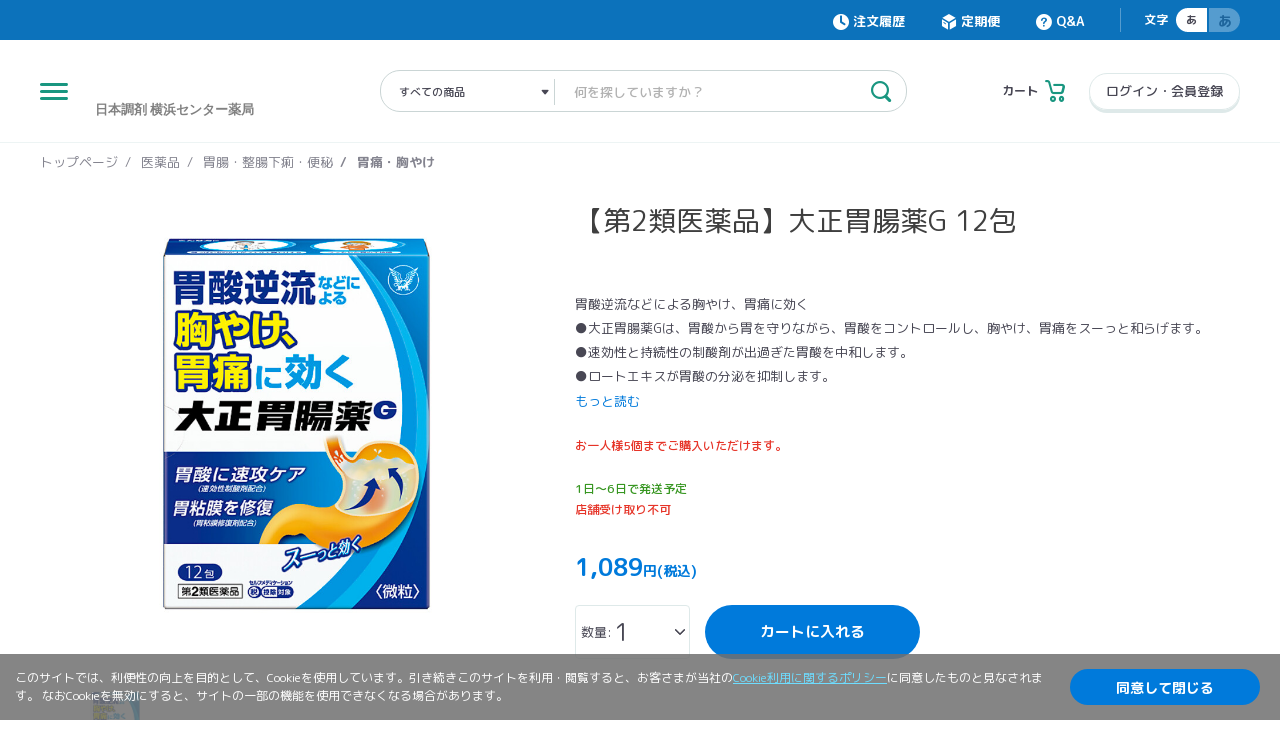

--- FILE ---
content_type: text/html; charset=utf-8
request_url: https://store.nicho.co.jp/products/OS202403150001?sku=4987306012196
body_size: 54711
content:
<!DOCTYPE html>
<html lang="ja">
  <head>
    <meta charset="utf-8">
    <meta name="viewport" content="width=device-width, initial-scale=1.0, minimum-scale=1.0, maximum-scale=1.0, user-scalable=no, viewport-fit=cover">
    <title>【第2類医薬品】大正胃腸薬G 12包　|　日本調剤オンラインストア</title>
    <meta name="description" content=【第2類医薬品】大正胃腸薬G 12包の通販なら医薬品の専門家、薬剤師おすすめの健康関連商品を揃えた日本調剤オンラインストアで！>
    <meta property="og:title" content=【第2類医薬品】大正胃腸薬G 12包　|　日本調剤オンラインストア>
    <meta property="og:description" content=【第2類医薬品】大正胃腸薬G 12包の通販なら医薬品の専門家、薬剤師おすすめの健康関連商品を揃えた日本調剤オンラインストアで！>
    <meta property="og:url" content="https://store.nicho.co.jp/products/OS202403150001">
    <meta property="og:image" content="https://store-thumber.nicho.co.jp?storagekey=%2Fspree%2Fproducts%2F10093%2Foriginal%2Fproduct_4987306012196_0001.jpg">
    <meta property="og:type" content="website">
    <meta property="og:site_name" content="日本調剤オンラインストア">
    <meta name="format-detection" content="telephone=no">
    <link rel="canonical" href=https://store.nicho.co.jp/products/OS202403150001>
    <link rel="shortcut icon" type="image/x-icon" href="/favicon32px.ico" sizes="32x32" /><link rel="shortcut icon" type="image/x-icon" href="/favicon48px.ico" sizes="48x48" /><link rel="shortcut icon" type="image/x-icon" href="/favicon64px.ico" sizes="64x64" /><link rel="shortcut icon" type="image/x-icon" href="/favicon128px.ico" sizes="128x128" />
    <link rel="apple-touch-icon" sizes="167x167" href="/Icon_167px_nichoonline.png">
    <meta name="csrf-param" content="authenticity_token" />
<meta name="csrf-token" content="hQL6yTfef4zl5TrzJwewGjC+2z7Oe+VjAojLEN8LNRlg4dqhVe1Bk7D9qipS2/0NqO500LUIymCbKF8y22Hyaw==" />
    <link rel="stylesheet" media="all" href="/assets/application-877b777394e169063c868cd6ce8ce72f429b9387c24e053ed901bf45a5beb505.css" />
    <script src="/assets/application-9b46300d8555bfeb37d0f92fb97c77f8952a7762ad9afbaa074cee6e878abebb.js"></script>
    <!-- Google Tag Manager -->
      <script>(function(w,d,s,l,i){w[l]=w[l]||[];w[l].push({'gtm.start':
              new Date().getTime(),event:'gtm.js'});var f=d.getElementsByTagName(s)[0],
          j=d.createElement(s),dl=l!='dataLayer'?'&l='+l:'';j.async=true;j.src=
          'https://www.googletagmanager.com/gtm.js?id='+i+dl;f.parentNode.insertBefore(j,f);
      })(window,document,'script','dataLayer','GTM-TXJBDSK');</script>
    <!-- End Google Tag Manager -->
  </head>

  <body id=productDetail>
    <!-- Google Tag Manager (noscript) -->
      <noscript><iframe src="https://www.googletagmanager.com/ns.html?id=GTM-TXJBDSK"
                      height="0" width="0" style="display:none;visibility:hidden"></iframe></noscript>
    <!-- End Google Tag Manager (noscript) -->
    <header class="c-header">
  <p class="c-header__logo-sp">
    <a class="c-header__logo-sp-link" href="/">
      <img alt="日本調剤オンラインストア" class="c-header__logo-sp-img" src="/assets/materials/logo_01.svg" />
</a>  </p>
  <div class="c-header__utility">
    <div class="c-header__overlay"></div>
    <div class="c-header__utility-in">
        <div class="c-header__button-menu"><span class="c-header__button-menu-item"></span></div>
        <p class="c-header__logo">
          <a class="c-header__logo-link" href="/">
            <img alt="日本調剤オンラインストア" class="c-header__logo-img" src="/assets/materials/logo_01.svg" />
</a>        </p>
        <div class="c-header__key">
          <form class="c-header__key-form" action="/products" accept-charset="UTF-8" method="get"><input name="utf8" type="hidden" value="&#x2713;" />
            <div class="c-header__key-select">
              <div class="c-header__key-select-in">
                <select name="category_l"><option value="">すべての商品</option>
<optgroup label="カテゴリーから探す"><option value="サプリメント・健康食品">サプリメント・健康食品</option>
<option value="医薬品">医薬品</option>
<option value="シニアケア">シニアケア</option>
<option value="コスメ">コスメ</option>
<option value="衛生・健康管理">衛生・健康管理</option>
<option value="食品・生活用品">食品・生活用品</option>
<option value="癒し">癒し</option>
<option value="アウトレット">アウトレット</option>
<option value="高齢者施設様向け商品">高齢者施設様向け商品</option>
<option value="均一セール">均一セール</option></optgroup><optgroup label="悩み症状から探す"><option value="女性のお悩み">女性のお悩み</option>
<option value="生活習慣のお悩み">生活習慣のお悩み</option>
<option value="中高年のお悩み">中高年のお悩み</option>
<option value="男性のお悩み">男性のお悩み</option></optgroup></select>
              </div>
            </div>
            <div class="c-header__key-search">
              <input class="c-header__key-input" type="text" name="q" placeholder=" 何を探していますか？" value="" data-user-id="1"/>
              <button class="c-header__key-list-close" type="button"></button>
              <button class="c-header__key-button" type="submit"></button>
              <ul class="c-header__key-list">
              </ul>
            </div>
</form>        </div>
        <div class="c-header__button-cart">
          <a class="c-header__button-cart-link" style="text-decoration:none;" href="/cart">
            <p class="c-header__button-cart-title">カート</p>
              <p class="c-header__button-cart-icon"></p>
</a>        </div>
          <div class="c-header__button-login only-pc">
            <a class="c-header__button-login-link" href="/login">ログイン・会員登録</a>
          </div>
      </div>
    </div>
  </div>
  <div class="c-header__lower">
    <div class="c-header__nav-container">
      <div class="c-header__nav-overlay"></div>
      <div class="c-menu c-menu--normal">
        <div class="c-menu__in">
          <div class="c-menu__window">
            <p class="c-menu__intro">ようこそ</p>
              <p class="c-menu__button c-menu__button--enter"><a class="c-menu__button-text" href="/login">ログイン・会員登録</a></p>
              <p class="c-menu__button c-menu__button--book"><a class="c-menu__button-link" target="_blank" href="https://app.adjust.com/l26nbr?deep_link=okusuriplus%3A%2F%2F"><span class="c-menu__button-text c-menu__button-text--book">お薬手帳登録・連携</span></a></p>
          </div>
          <div class="c-menu__main c-menu__main--nevigation" data-menu="0">
            <div class="c-menu__head c-menu__head--signedin">
              <div class="c-menu__head-info">
                <ul class="c-menu__head-link">
                  <li class="c-menu__head-items"><a class="c-menu__head-text c-menu__head-text--account c-menu__switch--my-menu">マイページ</a></li>
                  <li class="c-menu__head-items"><a class="c-menu__head-text c-menu__head-text--order" href="/mypage/history/">注文履歴</a></li>
                  <li class="c-menu__head-items"><a class="c-menu__head-text" href="/mypage/bookmark/">後で買う商品一覧</a></li>
                </ul>
              </div>
            </div>
            <div class="c-menu__body">
              <nav class="c-menu__nav">
                <div class="c-menu__nav-category">
                  <h3 class="c-menu__nav-title">商品をさがす</h3>
                  <ul class="c-menu__nav-list">
                    <li class="c-menu__nav-item">
                      <p class="c-menu__nav-link c-menu__nav-link--arrow" data-menu="menu" data-category-id="22">カテゴリーから探す</p>
                    </li>
                  </ul>
                </div>
                <div class="c-menu__nav-category">
                  <h3 class="c-menu__nav-title">その他情報</h3>
                  <ul class="c-menu__nav-list">
                    <li class="c-menu__nav-item"><a class="c-menu__nav-link" href="/guide/">ご利用ガイド</a></li>
                    <li class="c-menu__nav-item"><a class="c-menu__nav-link" href="/about/">日本調剤オンラインストアについて</a></li>
                    <li class="c-menu__nav-item"><a class="c-menu__nav-link" href="https://portal.okusuriplus.com/" target="_blank">お薬手帳プラス（日本調剤の電子お薬手帳）</a></li>
                    <li class="c-menu__nav-item"><a class="c-menu__nav-link" href="https://nicoms.nicho.co.jp/" target="_blank">NiCOMS（日本調剤のオンライン服薬指導）</a></li>
                    <li class="c-menu__nav-item">
                      <a class="c-menu__nav-link" style="text-decoration:none;" target="_blank" href="/faq/">よくあるご質問・お問い合わせ</a>
                    </li>
                    <li class="c-menu__nav-item"><a class="c-menu__nav-link" href="/news/">お知らせ</a></li>
                  </ul>
                </div>
                <div class="c-menu__nav-category c-menu__nav-category--links">
                  <ul class="c-menu__nav-list">
                    <li class="c-menu__nav-item"><a class="c-menu__nav-link" href="/requirements/">ご利用環境について</a></li>
                    <li class="c-menu__nav-item"><a class="c-menu__nav-link" href="/agreement/">ご利用規約</a></li>
                    <li class="c-menu__nav-item"><a class="c-menu__nav-link" href="/tradelaw/">特定商取引法に基づく表記</a></li>
                    <li class="c-menu__nav-item"><a class="c-menu__nav-link" href="/privacy/">個人情報の取扱いについて</a></li>
                    <li class="c-menu__nav-item"><a class="c-menu__nav-link" href="https://www.nicho.co.jp/corporate/" target="_blank">会社概要</a></li>
                  </ul>
                </div>
              </nav>
            </div>
          </div>
          <div class="c-menu__main c-menu__main--my-menu">
            <div class="c-menu__head">
              <div class="c-menu__head-info">
                <p class="c-menu__head-back"><a class="c-menu__head-back-link c-menu__switch--my-menu">メニューに戻る</a></p>
              </div>
            </div>
            <div class="c-menu__body">
              <nav class="c-menu__nav">
                  <div class="c-menu__nav-category">
  <ul class="c-menu__nav-list">
    <li class="c-menu__nav-item">
      <a class="c-menu__nav-link" style="text-decoration:none;" href="/mypage/history">注文履歴</a>
    </li>
    <li class="c-menu__nav-item">
      <a class="c-menu__nav-link" style="text-decoration:none;" href="/mypage/info">登録情報</a>
    </li>
    <li class="c-menu__nav-item">
      <a class="c-menu__nav-link" style="text-decoration:none;" href="/mypage/changemail">メールアドレス変更</a>
    </li>
    <li class="c-menu__nav-item">
      <a class="c-menu__nav-link" style="text-decoration:none;" href="/mypage/changepass">パスワード変更</a>
    </li>
    <li class="c-menu__nav-item">
      <a class="c-menu__nav-link" style="text-decoration:none;" href="/mypage/address">配送先（住所）一覧</a>
    </li>
    <li class="c-menu__nav-item">
      <a class="c-menu__nav-link" style="text-decoration:none;" href="/mypage/payment">クレジットカード情報</a>
    </li>
    <li class="c-menu__nav-item">
      <a class="c-menu__nav-link" style="text-decoration:none;" href="/mypage/bookmark">後で買う商品一覧</a>
    </li>
    <li class="c-menu__nav-item">
      <a class="c-menu__nav-link" style="text-decoration:none;" target="_blank" href="/faq/">Q&amp;A</a>
    </li>
  </ul>
</div>
<div class="c-menu__nav-category c-menu__nav-category--links">
  <ul class="c-menu__nav-list">
    <li class="c-menu__nav-item">
      <a class="c-menu__nav-link" href="/mypage/withdrawal">退会手続き</a>
    </li>
  </ul>
</div>

              </nav>
            </div>
          </div>
          <div class="c-menu__main c-menu__main--order">
            <div class="c-menu__head">
              <div class="c-menu__head-info">
                <p class="c-menu__head-back">
                  <a class="c-menu__head-back-link c-menu__switch--order" href="/mypage/history">注文履歴</a>
                </p>
              </div>
            </div>
          </div>
          <!-- ドリルダウンはJSで実装 -->
        </div>
      </div>
    </div>
  </div>
</header>
<form class="c-search" action="/products" accept-charset="UTF-8" method="get"><input name="utf8" type="hidden" value="&#x2713;" />
  <div class="c-search__head">
    <div class="c-search__input-group">
      <input class="c-search__input" type="text" name="q" placeholder="何を探していますか？" value="">
      <button class="c-search__button" type="submit"></button>
    </div><a class="c-search__cancel" href="#">キャンセル</a>
  </div>
  <div class="c-search__body">
  </div>
</form>
    <div class="c-contents c-contents--one-column">
  <div class="c-nav-category-wrap only-pc">
    <nav class="c-nav-category">
      <ul class="c-nav-category__list">
        <li class="c-nav-category__item">
          <a class="c-nav-category__link" href="/">トップページ</a>
        </li>
            <li class="c-nav-category__item">
                <a class="c-nav-category__link" href="/products?category_l=%E5%8C%BB%E8%96%AC%E5%93%81">医薬品</a>
            </li>
            <li class="c-nav-category__item">
                <a class="c-nav-category__link" href="/products?category_l=%E5%8C%BB%E8%96%AC%E5%93%81&amp;category_m=%E8%83%83%E8%85%B8%E3%83%BB%E6%95%B4%E8%85%B8%E4%B8%8B%E7%97%A2%E3%83%BB%E4%BE%BF%E7%A7%98">胃腸・整腸下痢・便秘</a>
            </li>
            <li class="c-nav-category__item">
                <a class="c-nav-category__link" href="/products?category_l=%E5%8C%BB%E8%96%AC%E5%93%81&amp;category_m=%E8%83%83%E8%85%B8%E3%83%BB%E6%95%B4%E8%85%B8%E4%B8%8B%E7%97%A2%E3%83%BB%E4%BE%BF%E7%A7%98&amp;category_s=%E8%83%83%E7%97%9B%E3%83%BB%E8%83%B8%E3%82%84%E3%81%91">胃痛・胸やけ</a>
            </li>
      </ul>
    </nav>
  </div>
  <div class="c-goods-detail">
    <div class="c-goods-detail__in">
      <div class="c-goods-detail__title no-pc">
        <div class="c-goods-detail__window-body">
          <h1 class="c-goods-detail__window-text">【第2類医薬品】大正胃腸薬G 12包</h1>
        </div>
      </div>
      <div class="c-goods-detail__caution only-tb">
        
      </div>
      <div class="c-goods-detail__body">
        <div class="c-goods-detail__sample" id="js-goods-sample">
          <div class="c-goods-detail__sample-list">
            <div class="c-goods-detail__sample-item">
              <figure class="c-goods-detail__sample-figure">
                <img class="c-goods-detail__sample-image" alt="【第2類医薬品】大正胃腸薬G 12包" src="https://store-thumber.nicho.co.jp?storagekey=%2Fspree%2Fproducts%2F10093%2Foriginal%2Fproduct_4987306012196_0001.jpg" />
              </figure>
            </div>
          </div>
          <div class="c-goods-detail__nav no-sp">
            <div class="c-goods-detail__nav-slider">
              <div class="c-goods-detail__nav-item">
                <figure class="c-goods-detail__nav-figure">
                  <img class="c-goods-detail__nav-image" alt="【第2類医薬品】大正胃腸薬G 12包" src="https://store-thumber.nicho.co.jp?storagekey=%2Fspree%2Fproducts%2F10093%2Foriginal%2Fproduct_4987306012196_0001.jpg" />
                </figure>
              </div>
            </div>
          </div>
        </div>
          <div class="c-goods-detail__caution only-sp">
            
          </div>
        <div class="c-goods-detail__info-wrap">
          <div class="c-goods-detail__title only-pc">
            <div class="c-goods-detail__window-body">
              <h1 class="c-goods-detail__window-text">【第2類医薬品】大正胃腸薬G 12包</h1>
            </div>
          </div>
          <div class="c-goods-detail__about only-pc">
            <div class="c-goods-detail__caution">
              
            </div>

            <div class="c-goods-detail__about-in">
              <p class="c-goods-detail__about-title">商品について</p>
              <div class="c-goods-detail__about-text js-detail-about"><p>胃酸逆流などによる胸やけ、胃痛に効く<br>●大正胃腸薬Gは、胃酸から胃を守りながら、胃酸をコントロールし、胸やけ、胃痛をスーっと和らげます。<br>●速効性と持続性の制酸剤が出過ぎた胃酸を中和します。<br>●ロートエキスが胃酸の分泌を抑制します。<br>●胃酸によって荒れた胃粘膜を修復・保護します。</p></div>
            </div>
          </div>
          <div class="c-goods-detail__modal js-image-modal" style="display: none;">
            <div class="c-goods-detail__modal-in">
              <div class="c-goods-detail__modal-block">
                <div class="c-loader--visible">
                  <div class="c-loader__mask c-loader__mask--transparent">
                    <div class="c-loader__circle"></div>
                  </div>
                </div>
                <figure class="c-goods-detail__modal-figure">
                  <img class="c-goods-detail__modal-image" src="">
                </figure>
              </div>
            </div>
          </div>
          <form class="c-goods-detail__info c-goods-detail__info--simple js-product-detail-form" action="/cart_in" accept-charset="UTF-8" method="post"><input name="utf8" type="hidden" value="&#x2713;" /><input type="hidden" name="authenticity_token" value="/bSfFD6LaD1M3HCjDANRy9wd84HoLwbX1eykHwBpgWAZLIEpBadpyOsrP1E22zT5Bj6TN6oGKoQlSH2a9BhMlA==" />
            <input value="3809" readonly="readonly" type="hidden" name="order[product_id]" />
            <input value="1_optional" readonly="readonly" type="hidden" name="order[survey_require_level]" />
            <input value="5" readonly="readonly" type="hidden" name="order[purchase_number]" />
            <input value="【第2類医薬品】大正胃腸薬G 12包" readonly="readonly" type="hidden" name="order[name]" />
            <input value="OS202403150001" readonly="readonly" type="hidden" name="order[slug]" />

            <div class="c-goods-detail__info-in">
              <div class="c-goods-detail__child">
                <div class="c-goods-detail__child-list" id="js-detail-child">
                      <label class="c-goods-detail__child-label">
                        <input value="7783" data-price="1,089" data-subscp="0" data-per="" data-saleper="" data-fstprice="" data-fstper="" data-msg="1日～6日で発送予定" data-stock="1" data-image="[&quot;https://store-thumber.nicho.co.jp?storagekey=%2Fspree%2Fproducts%2F10093%2Foriginal%2Fproduct_4987306012196_0001.jpg&quot;]" data-thumbnail="[&quot;https://store-thumber.nicho.co.jp?storagekey=%2Fspree%2Fproducts%2F10093%2Foriginal%2Fproduct_4987306012196_0001.jpg&quot;]" data-purchaselimit="5" data-freeword1="" data-freeword2="" class="c-goods-detail__child-input" readonly="readonly" type="hidden" name="order[child01]" />
                        <span class="c-goods-detail__child-text"></span>
                        <span class="js-desc_text" style="display: none;">胃酸逆流などによる胸やけ、胃痛に効く&lt;br/&gt;●大正胃腸薬Gは、胃酸から胃を守りながら、胃酸をコントロールし、胸やけ、胃痛をスーっと和らげます。&lt;br/&gt;●速効性と持続性の制酸剤が出過ぎた胃酸を中和します。&lt;br/&gt;●ロートエキスが胃酸の分泌を抑制します。&lt;br/&gt;●胃酸によって荒れた胃粘膜を修復・保護します。</span>
                      </label>
                </div>
              </div>
            </div>
              <div class="c-goods-detail__purchase-limit">
                <p class="c-goods-detail__purchase-limit-status">
                  お一人様5個までご購入いただけます。
                </p>
              </div>
            <div class="c-goods-detail__stock">
              <p class="c-goods-detail__stock-status" id="js-stock-status">
                1日～6日で発送予定
              </p>
              <div class="c-goods-detail__store">
                <p class="c-goods-detail__store-status c-goods-detail__store-status--excluded" id="js-store-status" data-store-pickup="false">
                  店舗受け取り不可
                </p>
              </div>
            </div>
            <div class="c-goods-detail__tax">
              <p class="c-goods-detail__tax-status" id="js-tax-status">
                
              </p>
            </div>
              <div class="c-goods-detail__box">
                <p class="c-goods-detail__word"></p>
              </div>
            <div class="c-goods-detail__payment" id="js-detail-payment">
              <p class="c-goods-detail__price" id="js-goods-price">
                <span class="c-goods-detail__payment-number">1,089</span>円(税込)
              </p>
            </div>
            <div class="c-goods-detail__detail">
              <div class="c-goods-detail__select-wrap">
                <div class="c-counter">
                  <p class="c-counter__select-title">数量:</p>
                  <fieldset class="c-counter__fieldset">
                    <div class="c-counter__select">
                      <label class="c-counter__select-label">
                        <select class="c-counter__select-datalist c-counter__selectbox" name="order[quantity]"><option value="1">1</option>
<option value="2">2</option>
<option value="3">3</option>
<option value="4">4</option>
<option value="5">5</option></select>
                      </label>
                    </div>
                  </fieldset>
                </div>
              </div>
              <button name="button" type="submit" class="c-goods-detail__button" data-disable-with="カートに入れる">カートに入れる</button>
            </div>
</form>        </div>
      </div>
      <div class="c-goods-detail__about only-tb">
        <div class="c-goods-detail__about-in">
          <p class="c-goods-detail__about-title">商品について</p>
          <div class="c-goods-detail__about-text js-detail-about"><p>胃酸逆流などによる胸やけ、胃痛に効く<br>●大正胃腸薬Gは、胃酸から胃を守りながら、胃酸をコントロールし、胸やけ、胃痛をスーっと和らげます。<br>●速効性と持続性の制酸剤が出過ぎた胃酸を中和します。<br>●ロートエキスが胃酸の分泌を抑制します。<br>●胃酸によって荒れた胃粘膜を修復・保護します。</p></div>
        </div>
      </div>
      <script type="text/x-template" id="js-goods-template">
        <div>
          <div id="template_item">
            <div class="c-goods-detail__child-list">
                <label class="c-goods-detail__child-label">
                  <input value="7783" data-price="1,089" data-subscp="0" data-per="" data-saleper="" data-fstprice="" data-fstper="" data-msg="1日～6日で発送予定" data-stock="1" data-image="[&quot;https://store-thumber.nicho.co.jp?storagekey=%2Fspree%2Fproducts%2F10093%2Foriginal%2Fproduct_4987306012196_0001.jpg&quot;]" data-thumbnail="[&quot;https://store-thumber.nicho.co.jp?storagekey=%2Fspree%2Fproducts%2F10093%2Foriginal%2Fproduct_4987306012196_0001.jpg&quot;]" data-purchaselimit="5" data-freeword1="" data-freeword2="" class="c-goods-detail__child-input" readonly="readonly" type="hidden" name="order[child01]" />
                  <span class="c-goods-detail__child-text"></span>
                  <span class="js-desc_text" style="display: none;">胃酸逆流などによる胸やけ、胃痛に効く&lt;br/&gt;●大正胃腸薬Gは、胃酸から胃を守りながら、胃酸をコントロールし、胸やけ、胃痛をスーっと和らげます。&lt;br/&gt;●速効性と持続性の制酸剤が出過ぎた胃酸を中和します。&lt;br/&gt;●ロートエキスが胃酸の分泌を抑制します。&lt;br/&gt;●胃酸によって荒れた胃粘膜を修復・保護します。</span>
                  <span class="desc_templ" style="display: none;">
                    <div class="c-goods-description__in">
                      <div class="c-goods-description__head">
                        <h2 class="c-goods-description__title js-accordion js-accordion--open">商品説明</h2>
                        <p class="c-goods-description__read">胃酸逆流などによる胸やけ、胃痛に効く<br>●大正胃腸薬Gは、胃酸から胃を守りながら、胃酸をコントロールし、胸やけ、胃痛をスーっと和らげます。<br>●速効性と持続性の制酸剤が出過ぎた胃酸を中和します。<br>●ロートエキスが胃酸の分泌を抑制します。<br>●胃酸によって荒れた胃粘膜を修復・保護します。</p>
                      </div>
                      <div class="c-goods-description__body">
                        <h2 class="c-goods-description__title js-accordion">成分・仕様</h2>
                        <dl class="c-goods-description__list">
                          <div class="c-goods-description__list-item">
                            <dt class="c-goods-description__list-title">内容量</dt>
                            <dd class="c-goods-description__list-text"><p>12包</p></dd>
                          </div>
                          <div class="c-goods-description__list-item">
                            <dt class="c-goods-description__list-title">形状</dt>
                            <dd class="c-goods-description__list-text"><p>微粒</p></dd>
                          </div>
                          <div class="c-goods-description__list-item">
                            <dt class="c-goods-description__list-title">成分/分量</dt>
                            <dd class="c-goods-description__list-text"><p>1包(1.3g)中<br>炭酸水素ナトリウム 200mg<br>ケイ酸アルミン酸マグネシウム 300ｍｇ<br>ロートエキス3倍散（ロートエキスとして10mg) 30mg<br>ソファルコン	100mg</p></dd>
                          </div>
                          <div class="c-goods-description__list-item">
                            <dt class="c-goods-description__list-title">効能/効果</dt>
                            <dd class="c-goods-description__list-text"><p>胸やけ、胃痛、胃酸過多、胃部不快感、はきけ（胃のむかつき、二日酔・悪酔のむかつき、嘔気）、飲みすぎ、胃部膨満感、胃もたれ、胃重、胸つかえ、げっぷ、嘔吐</p></dd>
                          </div>
                          <div class="c-goods-description__list-item">
                            <dt class="c-goods-description__list-title">使用上の注意</dt>
                            <dd class="c-goods-description__list-text"><p>■してはいけないこと<br>（守らないと現在の症状が悪化したり，副作用が起こりやすくなります）<br>1．次の人は服用しないでください<br>　透析療法を受けている人。<br>2．本剤を服用している間は，次の医薬品を服用しないでください<br>　胃腸鎮痛鎮痙薬（胃や腸の痛みをおさえる薬）<br>3．授乳中の人は本剤を服用しないか，本剤を服用する場合は授乳を避けてください<br>　（母乳に移行して乳児の脈が速くなることがあります）<br>4．長期連用しないでください<br>■相談すること<br>1．次の人は服用前に医師，薬剤師又は登録販売者に相談してください<br>　（1）医師の治療を受けている人。<br>　　（医師から処方されている薬に影響したり，本剤と同じ種類の薬を服用している可能性もあります）<br>　（2）妊婦又は妊娠していると思われる人。<br>　　（妊婦又は妊娠していると思われる婦人は薬の服用には慎重を期す必要があります）<br>　（3）高齢者。<br>　　［一般的に高齢者（65才以上）は，生理機能が衰えていることが多いので注意してください］<br>　（4）薬などによりアレルギー症状を起こしたことがある人。<br>　　（何らかの薬でアレルギー症状を起こした人は，本剤でも起こる可能性があります）<br>　（5）次の症状のある人。<br>　　排尿困難<br>　　（ロートエキスにより，前立腺肥大による排尿障害のある人はさらに尿が出にくくなることがあります）<br>　（6）次の診断を受けた人。<br>　　腎臓病（配合成分の中には腎臓から排泄されるものもあります）<br>　　心臓病（ロートエキスにより，脈拍があがったり，心臓がどきどきしたりする可能性があります）<br>　　緑内障［ロートエキスにより，緑内障の症状（例えば目の痛み，目のかすみ等）が悪化したりすることがあります］<br>　（7）他の薬剤を服用している人。<br>　　（同時に服用する他の薬剤の有効性や安全性に影響を与える可能性があります）<br>2．服用後，次の症状があらわれた場合は副作用の可能性があるので，直ちに服用を中止し，この説明書を持って医師，薬剤師又は登録販売者に相談してください<br>［関係部位：症状］<br>皮膚：発疹・発赤，かゆみ※<br>　（※アレルギー症状があらわれた時は，早めの手当が重要）<br>まれに下記の重篤な症状が起こることがあります。その場合は直ちに医師の診療を受けてください。<br>［症状の名称：症状］<br>肝機能障害：発熱，かゆみ，発疹，黄疸（皮膚や白目が黄色くなる），褐色尿，全身のだるさ，食欲不振等があらわれる<br>3．服用後，次の症状があらわれることがあるので，このような症状の持続又は増強が見られた場合には，服用を中止し，この説明書を持って医師，薬剤師又は登録販売者に相談してください<br>　口のかわき，便秘，下痢，胸やけ<br>4．2週間位服用しても症状がよくならない場合は服用を中止し，この説明書を持って医師，薬剤師又は登録販売者に相談してください<br>　（2週間の服用で症状が改善しない場合は他の病気も考えられるので，漫然と服用しないでください）<br>その他の注意<br>（1）母乳が出にくくなることがあります。<br>（2）本剤の服用により，目のかすみ，異常なまぶしさ等の症状があらわれることがあるので，乗物又は機械類の運転操作には注意してください。</p></dd>
                          </div>
                          <div class="c-goods-description__list-item">
                            <dt class="c-goods-description__list-title">保管上の注意</dt>
                            <dd class="c-goods-description__list-text"><p>1.直射日光の当たらない湿気の少ない所に保管してください。<br>2.小児の手の届かない所に保管してください。<br>3.他の容器に入れ替えないでください。(誤用の原因になったり品質が変わることがあります)<br>4.使用期限を過ぎた製品は服用しないでください。</p></dd>
                          </div>
                          <div class="c-goods-description__list-item">
                            <dt class="c-goods-description__list-title">用法/用量</dt>
                            <dd class="c-goods-description__list-text"><p>次の量を食間又は就寝前に水又はぬるま湯で服用してください。<br>15才以上：1回1包　1日3回<br>15才未満：服用しないこと</p></dd>
                          </div>
                          <div class="c-goods-description__list-item">
                            <dt class="c-goods-description__list-title">問い合わせ先(メーカー)</dt>
                            <dd class="c-goods-description__list-text"><p>ここに掲載されている製品についてのお問い合わせ先はこちらになります。<br>お問い合わせの内容を正確に承るとともに回答の内容を確認するため、お客さまとの通話は録音しております。<br>予めご了承下さい。<br>番号をよくお確かめの上、お間違いのないようおかけ下さい。<br> <br>大正製薬　お客様119番室<br>03-3985-1800<br>受付時間：8:30～17:00(土・日・祝日を除く)<br>上記以外の場合、偶発的な飲酒、誤用、過剰取り込みなどの緊急の問い合わせは、以下の専門機関が利用できます。<br>(財)日本中毒情報センター 中毒110番<br>072-727-2499<br>(24時間365日利用可能)</p></dd>
                          </div>
                          <div class="c-goods-description__list-item">
                            <dt class="c-goods-description__list-title">メーカー</dt>
                            <dd class="c-goods-description__list-text"><p>大正製薬</p></dd>
                          </div>
                          <div class="c-goods-description__list-item">
                            <dt class="c-goods-description__list-title">ブランド</dt>
                            <dd class="c-goods-description__list-text"><p>大正胃腸薬</p></dd>
                          </div>
                          <div class="c-goods-description__list-item">
                            <dt class="c-goods-description__list-title">商品コード</dt>
                            <dd class="c-goods-description__list-text"><p>4987306012196</p></dd>
                          </div>
                        </dl>
                      </div>
                    </div>
                  </span>
                </label>
            </div>
          </div>
        </div>
      </script>
    </div>
  </div>

  <section class="c-section">
    <div class="c-section__in">
      <div class="c-section__in-line">
        <div class="c-goods-description">
          <div class="c-goods-description__in" id="js-goods-description">
            <div class="c-goods-description__head">
              <h2 class="c-goods-description__title js-accordion js-accordion--open">商品説明</h2>
              <p class="c-goods-description__read">胃酸逆流などによる胸やけ、胃痛に効く<br>●大正胃腸薬Gは、胃酸から胃を守りながら、胃酸をコントロールし、胸やけ、胃痛をスーっと和らげます。<br>●速効性と持続性の制酸剤が出過ぎた胃酸を中和します。<br>●ロートエキスが胃酸の分泌を抑制します。<br>●胃酸によって荒れた胃粘膜を修復・保護します。</p>
            </div>
            <div class="c-goods-description__body">
              <h2 class="c-goods-description__title js-accordion">成分・仕様</h2>
              <dl class="c-goods-description__list">
                <div class="c-goods-description__list-item">
                  <dt class="c-goods-description__list-title">内容量</dt>
                  <dd class="c-goods-description__list-text"><p>12包</p></dd>
                </div>
                <div class="c-goods-description__list-item">
                  <dt class="c-goods-description__list-title">形状</dt>
                  <dd class="c-goods-description__list-text"><p>微粒</p></dd>
                </div>
                <div class="c-goods-description__list-item">
                  <dt class="c-goods-description__list-title">成分/分量</dt>
                  <dd class="c-goods-description__list-text"><p>1包(1.3g)中<br>炭酸水素ナトリウム 200mg<br>ケイ酸アルミン酸マグネシウム 300ｍｇ<br>ロートエキス3倍散（ロートエキスとして10mg) 30mg<br>ソファルコン	100mg</p></dd>
                </div>
                <div class="c-goods-description__list-item">
                  <dt class="c-goods-description__list-title">効能/効果</dt>
                  <dd class="c-goods-description__list-text"><p>胸やけ、胃痛、胃酸過多、胃部不快感、はきけ（胃のむかつき、二日酔・悪酔のむかつき、嘔気）、飲みすぎ、胃部膨満感、胃もたれ、胃重、胸つかえ、げっぷ、嘔吐</p></dd>
                </div>
                <div class="c-goods-description__list-item">
                  <dt class="c-goods-description__list-title">使用上の注意</dt>
                  <dd class="c-goods-description__list-text"><p>■してはいけないこと<br>（守らないと現在の症状が悪化したり，副作用が起こりやすくなります）<br>1．次の人は服用しないでください<br>　透析療法を受けている人。<br>2．本剤を服用している間は，次の医薬品を服用しないでください<br>　胃腸鎮痛鎮痙薬（胃や腸の痛みをおさえる薬）<br>3．授乳中の人は本剤を服用しないか，本剤を服用する場合は授乳を避けてください<br>　（母乳に移行して乳児の脈が速くなることがあります）<br>4．長期連用しないでください<br>■相談すること<br>1．次の人は服用前に医師，薬剤師又は登録販売者に相談してください<br>　（1）医師の治療を受けている人。<br>　　（医師から処方されている薬に影響したり，本剤と同じ種類の薬を服用している可能性もあります）<br>　（2）妊婦又は妊娠していると思われる人。<br>　　（妊婦又は妊娠していると思われる婦人は薬の服用には慎重を期す必要があります）<br>　（3）高齢者。<br>　　［一般的に高齢者（65才以上）は，生理機能が衰えていることが多いので注意してください］<br>　（4）薬などによりアレルギー症状を起こしたことがある人。<br>　　（何らかの薬でアレルギー症状を起こした人は，本剤でも起こる可能性があります）<br>　（5）次の症状のある人。<br>　　排尿困難<br>　　（ロートエキスにより，前立腺肥大による排尿障害のある人はさらに尿が出にくくなることがあります）<br>　（6）次の診断を受けた人。<br>　　腎臓病（配合成分の中には腎臓から排泄されるものもあります）<br>　　心臓病（ロートエキスにより，脈拍があがったり，心臓がどきどきしたりする可能性があります）<br>　　緑内障［ロートエキスにより，緑内障の症状（例えば目の痛み，目のかすみ等）が悪化したりすることがあります］<br>　（7）他の薬剤を服用している人。<br>　　（同時に服用する他の薬剤の有効性や安全性に影響を与える可能性があります）<br>2．服用後，次の症状があらわれた場合は副作用の可能性があるので，直ちに服用を中止し，この説明書を持って医師，薬剤師又は登録販売者に相談してください<br>［関係部位：症状］<br>皮膚：発疹・発赤，かゆみ※<br>　（※アレルギー症状があらわれた時は，早めの手当が重要）<br>まれに下記の重篤な症状が起こることがあります。その場合は直ちに医師の診療を受けてください。<br>［症状の名称：症状］<br>肝機能障害：発熱，かゆみ，発疹，黄疸（皮膚や白目が黄色くなる），褐色尿，全身のだるさ，食欲不振等があらわれる<br>3．服用後，次の症状があらわれることがあるので，このような症状の持続又は増強が見られた場合には，服用を中止し，この説明書を持って医師，薬剤師又は登録販売者に相談してください<br>　口のかわき，便秘，下痢，胸やけ<br>4．2週間位服用しても症状がよくならない場合は服用を中止し，この説明書を持って医師，薬剤師又は登録販売者に相談してください<br>　（2週間の服用で症状が改善しない場合は他の病気も考えられるので，漫然と服用しないでください）<br>その他の注意<br>（1）母乳が出にくくなることがあります。<br>（2）本剤の服用により，目のかすみ，異常なまぶしさ等の症状があらわれることがあるので，乗物又は機械類の運転操作には注意してください。</p></dd>
                </div>
                <div class="c-goods-description__list-item">
                  <dt class="c-goods-description__list-title">保管上の注意</dt>
                  <dd class="c-goods-description__list-text"><p>1.直射日光の当たらない湿気の少ない所に保管してください。<br>2.小児の手の届かない所に保管してください。<br>3.他の容器に入れ替えないでください。(誤用の原因になったり品質が変わることがあります)<br>4.使用期限を過ぎた製品は服用しないでください。</p></dd>
                </div>
                <div class="c-goods-description__list-item">
                  <dt class="c-goods-description__list-title">用法/用量</dt>
                  <dd class="c-goods-description__list-text"><p>次の量を食間又は就寝前に水又はぬるま湯で服用してください。<br>15才以上：1回1包　1日3回<br>15才未満：服用しないこと</p></dd>
                </div>
                <div class="c-goods-description__list-item">
                  <dt class="c-goods-description__list-title">問い合わせ先(メーカー)</dt>
                  <dd class="c-goods-description__list-text"><p>ここに掲載されている製品についてのお問い合わせ先はこちらになります。<br>お問い合わせの内容を正確に承るとともに回答の内容を確認するため、お客さまとの通話は録音しております。<br>予めご了承下さい。<br>番号をよくお確かめの上、お間違いのないようおかけ下さい。<br> <br>大正製薬　お客様119番室<br>03-3985-1800<br>受付時間：8:30～17:00(土・日・祝日を除く)<br>上記以外の場合、偶発的な飲酒、誤用、過剰取り込みなどの緊急の問い合わせは、以下の専門機関が利用できます。<br>(財)日本中毒情報センター 中毒110番<br>072-727-2499<br>(24時間365日利用可能)</p></dd>
                </div>
                <div class="c-goods-description__list-item">
                  <dt class="c-goods-description__list-title">メーカー</dt>
                  <dd class="c-goods-description__list-text"><p>大正製薬</p></dd>
                </div>
                <div class="c-goods-description__list-item">
                  <dt class="c-goods-description__list-title">ブランド</dt>
                  <dd class="c-goods-description__list-text"><p>大正胃腸薬</p></dd>
                </div>
                <div class="c-goods-description__list-item">
                  <dt class="c-goods-description__list-title">商品コード</dt>
                  <dd class="c-goods-description__list-text"><p>4987306012196</p></dd>
                </div>
              </dl>
            </div>
          </div>
        </div>
      </div>
    </div>
  </section>

  <div>
    <section class="c-section">
      <div class="c-section__in">
        <div class="c-section__in-line">
          <h2 class="c-title">オススメの商品はこちら</h2>
          <div class="c-goods-slider">
            <div class="c-goods-slider__in">
              <div class="c-goods-slider__slider js-recommend_frame" data-id="200" data-sku="[7783]"></div>
            </div>
          </div>
        </div>
      </div>
    </section>
  </div>
  <div>
    <section class="c-section">
      <div class="c-section__in">
        <div class="c-section__in-line">
          <h2 class="c-title">関連・類似商品はこちら</h2>
          <div class="c-goods-slider">
            <div class="c-goods-slider__in">
              <div class="c-goods-slider__slider js-recommend_frame" data-id="210" data-sku="[7783]"></div>
            </div>
          </div>
        </div>
      </div>
    </section>
  </div>
</div>
<div class="c-area-grow">
  <div class="c-area-grow__in c-area-grow__in--color-gradation">
    <div class="c-area-grow__contents c-area-grow__contents--size-middle">
      <div>
        <section class="c-section">
          <h2 class="c-title c-title--thin">閲覧履歴</h2>
          <div class="c-list-history-slider">
            <div class="c-list-history-slider__in">
              <div class="c-list-history-slider__slider js-recommend_frame" data-id="220" data-sku=""></div>
            </div>
          </div>
        </section>
      </div>
    </div>
  </div>
</div>
<div class="c-floating" style="display: none">
  <div class="c-floating__product">
    <div class="c-floating__sample no-sp">
      <figure class="c-floating__sample-figure">
        <img class="c-floating__sample-image" alt="【第2類医薬品】大正胃腸薬G 12包" id="js-floating-image" src="https://store-thumber.nicho.co.jp?storagekey=%2Fspree%2Fproducts%2F10093%2Foriginal%2Fproduct_4987306012196_0001.jpg" />
      </figure>
    </div>
    <div class="c-floating__item">
      <div class="c-floating__title no-sp">【第2類医薬品】大正胃腸薬G 12包</div>
      <ul class="c-floating__note">
      </ul>
      <div class="c-floating__info no-sp">
          <div class="c-floating__purchase-limit">
            <p class="c-floating__purchase-limit-status">
              お一人様5個までご購入いただけます。
            </p>
          </div>
        <div class="c-floating__stock">
          <p class="c-floating__stock-status" id="js-floating-stock-status"></p>
        </div>
        <div class="c-floating__payment" id="js-floating-goods-price">
          <p class="c-floating__price">
            <span class="c-floating__price-number">1,089</span>
            円（税込）
          </p>
          <p class="c-floating__off" style="display: none">
            <span class="c-floating__off-number"></span>
            % off
          </p>
        </div>
      </div>
      <form action="/cart_in" accept-charset="UTF-8" method="post"><input name="utf8" type="hidden" value="&#x2713;" /><input type="hidden" name="authenticity_token" value="vFN+oI5qwy9f/yN3sOOOxCQAQcF4CjK0qcMS9RUAQEBYy2CdtUbC2vgIbIWKO+v2/iMhdzojHudZZ8tw4XGNtA==" />
        <input value="3809" readonly="readonly" type="hidden" name="order[product_id]" />
        <input value="1_optional" readonly="readonly" type="hidden" name="order[survey_require_level]" />
        <input value="5" readonly="readonly" type="hidden" name="order[purchase_number]" />
        <input value="【第2類医薬品】大正胃腸薬G 12包" readonly="readonly" type="hidden" name="order[name]" />
        <input value="OS202403150001" readonly="readonly" type="hidden" name="order[slug]" />
      <div class="c-floating__detail">
        <input value="7783" id="js-floating-child" readonly="readonly" type="hidden" name="order[child01]" />
        <div class="c-floating__select-wrap">
          <div class="c-counter c-counter--small">
            <p class="c-counter__select-title">数量:</p>
            <fieldset class="c-counter__fieldset">
              <div class="c-counter__select">
                <label class="c-counter__select-label">
                  <select class="c-counter__select-datalist c-counter__selectbox" name="order[quantity]"><option value="1">1</option>
<option value="2">2</option>
<option value="3">3</option>
<option value="4">4</option>
<option value="5">5</option></select>
                </label>
              </div>
            </fieldset>
          </div>
        </div>
        <button name="button" type="submit" class="c-floating__button" data-disable-with="カートに入れる">カートに入れる</button>
      </div>
</form>      <a class="c-floating__product-close" data-ol-has-click-handler=""></a>
    </div>
  </div>
  <div class="c-floating__top" data-ol-has-click-handler=""><span class="c-floating__top-text">上へ</span></div>
</div>
<script type="text/javascript">
  TLAB.push(['Beacon::PutAccessLog', [7783]]);
</script>

<script>
  window.dataLayer = window.dataLayer || [];
  dataLayer.push({
    'is_subscribable': false,
    'is_medicine': true
  });
</script>

<script>
  window.dataLayer = window.dataLayer || [];
  window.dataLayer.push({
    'event': 'item',
    'dmp.is_dmp': true,
    'dmp.date': '2026-01-17 13:35:21 +0900',
    'dmp.product_id': '3809'
  });
</script>

<script type="application/ld+json">
{
  "@context": "http://schema.org",
  "@type": "BreadcrumbList",
  "itemListElement": [
    {
    "@type": "ListItem",
    "position": 1,
    "item": {
      "@id": "https://store.nicho.co.jp/",
      "name": "日本調剤オンラインストア"
      }
    }
  ]
}
</script>

    <div class="c-nav">
  <div class="c-nav__in">
    <nav class="c-nav-global">
      <ul class="c-nav-global__list">
        <li class="c-nav-global__item">
          <a class="c-nav-global__link c-nav-global__link--time" style="text-decoration:none;" href="/mypage/history">注文履歴</a>
        </li>
        <li class="c-nav-global__item">
          <a class="c-nav-global__link c-nav-global__link--deliver" style="text-decoration:none;" href="/mypage/history?tab=subscription">定期便</a>
        </li>
        <li class="c-nav-global__item only-pc">
          <a class="c-nav-global__link c-nav-global__link--help" style="text-decoration:none;" target="_blank" href="/faq/">Q&amp;A</a>
        </li>
      </ul>
    </nav>
    <div class="c-button-font">
      <p class="c-button-font__text">文字</p>
      <ul class="c-button-font__list">
        <li class="c-button-font__item"><span class="c-button-font__link" data-font="normal">あ</span></li>
        <li class="c-button-font__item"><span class="c-button-font__link c-button-font__link--large" data-font="large">あ</span></li>
      </ul>
    </div>
  </div>
</div>

    <footer class="c-footer">
  <div class="c-footer__in">
    <div class="c-footer__upper">
      <div class="c-footer__logo">
        <a class="c-footer__logo-link" href="/">
          <figure class="c-footer__logo-figure">
            <img alt="日本調剤オンラインストア" class="c-footer__logo-img" src="/assets/materials/logo_white_03.svg" />
          </figure>
        </a>
      </div>
      <div class="c-footer__list-wrap">
        <ul class="c-footer__list">
          <li class="c-footer__item">
            <a class="c-footer__link" style="text-decoration:none;" target="_blank" href="https://www.nicho.co.jp/tenpo">店舗検索</a>
          </li>
          <li class="c-footer__item">
            <a class="c-footer__link" style="text-decoration:none;" href="/news/">お知らせ</a>
          </li>
          <li class="c-footer__item">
            <a class="c-footer__link" style="text-decoration:none;" href="/guide/">ご利用ガイド</a>
          </li>
          <li class="c-footer__item">
            <a class="c-footer__link" target="_blank" href="/faq/">
              よくあるご質問<span class="only-sp">・</span><br class="no-sp">お問い合わせ
</a>          </li>
        </ul>
        <ul class="c-footer__list">
          <li class="c-footer__item">
            <a class="c-footer__link" style="text-decoration:none;" target="_blank" href="https://www.nicho.co.jp/corporate">会社情報</a>
          </li>
          <li class="c-footer__item">
            <a class="c-footer__link" style="text-decoration:none;" href="/about/">日本調剤オンラインストアについて</a>
          </li>
          <li class="c-footer__item">
            <a class="c-footer__link" target="_blank" href="https://portal.okusuriplus.com/">
              お薬手帳プラス<br class="no-sp">(日本調剤の電子お薬手帳)
</a>          </li>
          <li class="c-footer__item">
            <a class="c-footer__link" target="_blank" href="https://nicoms.nicho.co.jp/">
              NiCOMS<br class="no-sp">(日本調剤のオンライン服薬指導)
</a>          </li>
          <li class="c-footer__item">
            <a class="c-footer__link" target="_blank" href="https://medicalcenterjp.com/">
              メディカルセンター.JP<br class="no-sp">(日本調剤の医院開業サポート)
</a>          </li>
        </ul>
      </div>
    </div>
    <div class="c-footer__lower">
      <p class="c-footer__copyright">Copyright © NIHON CHOUZAI Co., Ltd. <br class="only-tb">All rights reserved.</p>
      <div class="c-footer-utility">
        <ul class="c-footer-utility__list">
          <li class="c-footer-utility__item">
            <a class="c-footer-utility__link" style="text-decoration:none;" target="_blank" href="https://www.nicho.co.jp/security/">情報セキュリティポリシー</a>
          </li>
          <li class="c-footer-utility__item">
            <a class="c-footer-utility__link" style="text-decoration:none;" href="/privacy/">個人情報の取扱いについて</a>
          </li>
          <li class="c-footer-utility__item">
            <a class="c-footer-utility__link" style="text-decoration:none;" href="/tradelaw/">特定商取引法に基づく表記</a>
          </li>
          <li class="c-footer-utility__item">
            <a class="c-footer-utility__link" style="text-decoration:none;" href="/agreement/">ご利用規約</a>
          </li>
          <li class="c-footer-utility__item">
            <a class="c-footer-utility__link" style="text-decoration:none;" href="/requirements/">ご利用環境について</a>
          </li>
        </ul>
      </div>
    </div>
  </div>
</footer>

  </body>
</html>
